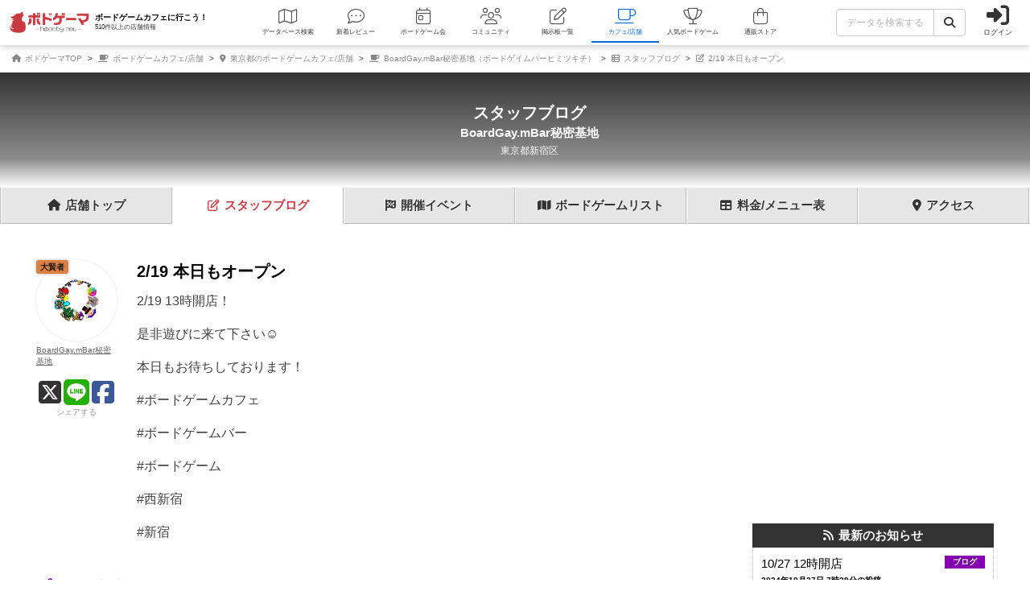

--- FILE ---
content_type: text/html; charset=utf-8
request_url: https://bodoge.hoobby.net/spaces/bar-himitsukichi/diaries/6639
body_size: 10716
content:
<!DOCTYPE html><html dir="ltr" lang="ja"><head prefix="og: http://ogp.me/ns# fb: http://ogp.me/ns/fb#"><script async src="https://www.googletagmanager.com/gtag/js?id=G-MY0J0XNL59"></script><script>window.dataLayer = window.dataLayer || [];dataLayer.push({ ecommerce: null });function gtag(){dataLayer.push(arguments);}gtag('js', new Date());gtag('config', 'G-MY0J0XNL59');gtag('config', 'AW-924269759');</script><meta charset="utf-8">
<title>2/19 本日もオープン - ボードゲームが遊べるバー/BoardGay.mBar秘密基地</title>
<meta name="description" content="2/19 13時開店！是非遊びに来て下さい☺️本日もお待ちしております！#ボードゲームカフェ #ボードゲームバー#ボードゲーム #西新宿#新宿">
<meta name="keywords" content="boardgay.mbar秘密基地,東京都,新宿区,西新宿,ボードゲーム,日記,ブログ,記事">
<meta property="og:site_name" content="ボドゲーマ">
<meta property="og:title" content="【BoardGay.mBar秘密基地】2/19 本日もオープン">
<meta property="og:description" content="2/19 13時開店！是非遊びに来て下さい☺️本日もお待ちしております！#ボードゲームカフェ #ボードゲームバー#ボードゲーム #西新宿#新宿">
<meta property="og:type" content="website">
<meta property="og:url" content="https://bodoge.hoobby.net/spaces/bar-himitsukichi/diaries/6639">
<meta property="og:image" content="https://image-bodoge.cdn-hoobby.net/small_light(dw=1200,dh=630,cw=1200,ch=630,da=s,ds=s,q=90,cc=FFFFFF,of=webp)/space_78af5ff6-6e2f-4c8a-bb7f-c05d462a5ebb.jpeg?2026-01-17-11-44-21">
<meta property="og:image:width" content="1200">
<meta property="og:image:height" content="630">
<meta name="twitter:title" content="【BoardGay.mBar秘密基地】2/19 本日もオープン">
<meta name="twitter:card" content="summary_large_image">
<meta name="twitter:site" content="@bodoge_hoobby">
<meta name="author" content="https://bodoge.hoobby.net/">
<meta name="publisher" content="https://bodoge.hoobby.net/"><meta content="width=device-width, initial-scale=1, minimum-scale=1, maximum-scale=1, viewport-fit=cover" name="viewport"><meta content="noodp" name="robots"><meta content="noydir" name="robots"><meta name="csrf-param" content="authenticity_token" />
<meta name="csrf-token" content="bBC1xdevZcvHyCOikwk_7SOA-DtmkJ-Z9IrJ5a6acG_5XpjXI4xdKKPX0iloy9pEaFYxJvAYHtICzi-CL-eixg" /><meta content="522105021294632" property="fb:app_id"><link href="https://dm1i7q1ruvbhg.cloudfront.net/assets/logo_256x256-72a2aa103511857b6f8df3b335d3e0d715469948c23a8fe69138d2b9c0b89932.png" rel="apple-touch-icon"><link href="https://dm1i7q1ruvbhg.cloudfront.net/assets/logo_76x76-f573afedfeb0c1cc64e4b6757ca75fd498684d8e6cff3ddc6f6036e1a2c029c2.png" rel="apple-touch-icon" sizes="76x76"><link href="https://dm1i7q1ruvbhg.cloudfront.net/assets/logo_120x120-3044ded794fbdff80d37f700d4c77a619fa18c18ad46856096a3cf3635a611da.png" rel="apple-touch-icon" sizes="120x120"><link href="https://dm1i7q1ruvbhg.cloudfront.net/assets/logo_152x152-3cd6b348ae0b78c2f8fd4c87984e906dbdae0f8cc2c1ccb70cd7e548d3df994d.png" rel="apple-touch-icon" sizes="152x152"><link href="https://bodoge.hoobby.net/feed.rss" rel="alternate" title="RSS2.0" type="application/rss+xml"><link href="https://bodoge.hoobby.net/manifest.json" rel="manifest"><link rel="stylesheet" media="all" href="https://dm1i7q1ruvbhg.cloudfront.net/assets/application-4e2c975df28643cf0c79e8b7d5b38456af6d8143301f76aef4b3ab16deb6a849.css" /><link rel="stylesheet" media="all" href="https://dm1i7q1ruvbhg.cloudfront.net/assets/spaces-5a33ccc5850bc2a2027d44e8ccd771862d6ee27bd1392f42d955feb8950a7bc6.css" /><link rel="stylesheet" media="all" href="https://dm1i7q1ruvbhg.cloudfront.net/assets/component_list--staffs-a8036f40de8b32cf04fc6fa17e8df9ff057d1a48bbb8dce284703ef834daa115.css" /><link rel="stylesheet" media="all" href="https://dm1i7q1ruvbhg.cloudfront.net/assets/component_list--diaries-6c85d38bc4cb3f80c8d42a28f59c51e701e2ae806d1033960a519f908a206f25.css" /><link rel="stylesheet" media="all" href="https://dm1i7q1ruvbhg.cloudfront.net/assets/component_tool--wysiwyg-ad51b2d99490a583ccf06ddade4a63166f7b19acacb352c6ec433657c393f9b4.css" /><script src="https://dm1i7q1ruvbhg.cloudfront.net/assets/application-0c6e1f6235c26cb68c9965ef8aeb1132f747b76e0164f126695d4978a13e77c7.js"></script><script src="https://cdn.embedly.com/widgets/platform.js"></script></head><body class="controller-space_diaries status-guest action-show first-spaces second-bar-himitsukichi accessed_from-browser" data-role=""><header><div class="logo"><a class="h1" href="/spaces"><span class="image"><img alt="ボドゲーマ" src="https://dm1i7q1ruvbhg.cloudfront.net/assets/logo-a10b966713e36138f752621809b7cb03e583badda97450bfe894abe90fc91d1e.png"></span><div class="catchcopy hidden-xs hidden-sm"><span class="title">ボードゲームカフェに行こう！</span><span class="number">510件以上の店舗情報</span></div></a></div><ul class="navigation spaces" role="navigation"><li class="games"><a class="item" href="/games"><i class="fal fa-map font-awesome-icon" aria-hidden="true"></i><div class="text">データベース<span class="hidden-xs">検索</span></div></a></li><li class="articles"><a class="item" href="/articles"><i class="fal fa-comment-dots font-awesome-icon" aria-hidden="true"></i><div class="text">新着レビュー</div></a></li><li class="events"><a class="item" href="/events"><i class="fal fa-calendar-day font-awesome-icon" aria-hidden="true"></i><div class="text">ボードゲーム会</div></a></li><li class="communities visible-lg"><a class="item" href="/communities"><i class="fal fa-users font-awesome-icon" aria-hidden="true"></i><div class="text">コミュニティ</div></a></li><li class="topics visible-lg"><a class="item" href="/topics"><i class="fal fa-edit font-awesome-icon" aria-hidden="true"></i><div class="text">掲示板一覧</div></a></li><li class="spaces"><a class="item" href="/spaces"><i class="fal fa-coffee font-awesome-icon" aria-hidden="true"></i><div class="text">カフェ/店舗</div></a></li><li class="ranking"><a class="item" href="/ranking"><i class="fal fa-trophy font-awesome-icon" aria-hidden="true"></i><div class="text">人気ボードゲーム</div></a></li><li class="market"><a class="item" href="/market"><i class="fal fa-shopping-bag font-awesome-icon" aria-hidden="true"></i><div class="text">通販ストア</div></a></li></ul><div class="forms"><form class="ajax-form" id="header_games_search_form" action="/games" accept-charset="UTF-8" method="get"><div class="freeword long"><div class="input-group"><input class="form-control" placeholder="データを検索する" type="text" name="search[freeword]" id="search_freeword" /><div class="input-group-btn"><button type="submit" class="btn btn-default"><i class="fa fa-search font-awesome-icon" aria-hidden="true"></i></button></div></div></div><div class="navigation--menu signin" data-toggle="dashboard"><i class="fa fa-sign-in-alt font-awesome-icon navigation--menu-icon" aria-hidden="true"></i><span class="navigation--menu-label">ログイン</span></div></form></div><div class="dashboard" id="dashboard"><div class="signin"><div class="sns-login"><p><i class="fa fa-sign-in-alt font-awesome-icon" aria-hidden="true"></i>その他のアカウントでログイン/登録</p><ul class="authorize"><li class="twitter"><a href="/users/auth/twitter" rel="nofollow" target="_self"><i class="fab fa-x-twitter font-awesome-icon" aria-hidden="true"></i><span>X</span></a></li><li class="facebook"><a href="/users/auth/facebook" rel="nofollow" target="_self"><i class="fab fa-facebook-f font-awesome-icon" aria-hidden="true"></i><span>Facebook</span></a></li><li class="google"><a href="/users/auth/google_oauth2" rel="nofollow" target="_self"><i class="fab fa-google font-awesome-icon" aria-hidden="true"></i><span>Google</span></a></li><li class="apple"><a href="/users/auth/apple" rel="nofollow" target="_self"><i class="fab fa-apple font-awesome-icon" aria-hidden="true"></i><span>Apple</span></a></li></ul></div><div class="email"><a class="new btn btn-primary" href="/users/sign_up"><i class="fa fa-envelope font-awesome-icon" aria-hidden="true"></i>メールで会員登録</a><p><i class="fa fa-sign-in-alt font-awesome-icon" aria-hidden="true"></i>Eメールでログイン</p><form class="form-horizontal" id="new_email_authentication" action="/users/sign_in" accept-charset="UTF-8" method="post"><input type="hidden" name="authenticity_token" value="oDmMjzegFh-vzxGWGQb9hMou1yyX-1BjFw449SzeHEs1d6Gdw4Mu_MvQ4B3ixBgtgfgeMQFz0SjhSt6SraPO4g" autocomplete="off" /><div class="id input-group"><div class="input-group-addon"><i class="fa fa-envelope font-awesome-icon" aria-hidden="true"></i></div><input class="form-control" placeholder="例：service@hoobby.net" type="email" value="" name="email_authentication[email]" id="email_authentication_email" /></div><div class="password input-group"><div class="input-group-addon"><i class="fa fa-lock font-awesome-icon" aria-hidden="true"></i></div><input class="form-control form-control-lg" placeholder="" type="password" name="email_authentication[password]" id="email_authentication_password" /></div><div class="submit"><button name="button" type="submit" class="btn btn-default form-control"><i class="font-awesome-icon fa fa-arrow-circle-right"></i>ログイン</button></div></form></div></div><div class="merit"><div class="item"><span><i class="fa fa-map font-awesome-icon" aria-hidden="true"></i>マイボードゲーム機能</span>「持ってる」「興味あり」など知人に共有できるコレクション管理機能。人数別や時間別などの並び替えも。</div><div class="item"><span><i class="fa fa-lightbulb font-awesome-icon" aria-hidden="true"></i>ボードゲーム発見機能</span>マイボードゲームの登録データを統計分析し、未経験かつ未所有のおすすめボードゲームを自動抽出します。</div><div class="item"><span><i class="fa fa-edit font-awesome-icon" aria-hidden="true"></i>レビューや日記の機能</span>投稿した記事が読まれるたびに、通販でお得に商品を購入できるボドクーポンをGET! ハードル低めです。</div><div class="item"><span><i class="fa fa-users font-awesome-icon" aria-hidden="true"></i>コミュニティ機能</span>専用掲示板・ボードゲームリストの合体機能が便利！公開コミュニティ、秘密のコミュニティ、設定も豊富。</div><div class="item"><span><i class="fa fa-coffee font-awesome-icon" aria-hidden="true"></i>ボドゲカフェ情報</span>自分の「興味あり」「お気に入り」に登録したボードゲームカフェが提供するゲームが一目でわかるように。</div><div class="item"><span><i class="fa fa-shopping-bag font-awesome-icon" aria-hidden="true"></i>通販ショップ</span>国内主要メーカーや同人ゲームなど様々な商品をご購入いただけます。会員登録しないで購入することもできます。</div></div></div></header><script type="application/ld+json">{"@context": "http://schema.org","@type": "Article","mainEntityOfPage": {"@type": "WebPage","@id": "https://bodoge.hoobby.net/spaces/bar-himitsukichi/diaries/6639"},"headline": "2/19 本日もオープン","image": {"@type": "ImageObject","url": "https://image-bodoge.cdn-hoobby.net/small_light(dw=1200,dh=630,cw=1200,ch=630,da=s,ds=s,q=90,cc=FFFFFF,of=webp)/space_78af5ff6-6e2f-4c8a-bb7f-c05d462a5ebb.jpeg","height": 630,"width": 1200},"datePublished": "2024-02-19 11:27:52 +0900","dateModified": "2024-02-19 11:27:52 +0900","author": {"@type": "Organization","name": "BoardGay.mBar秘密基地"},"publisher": {"@type": "Organization","name": "ボドゲーマ","logo": {"@type": "ImageObject","url": "https://dm1i7q1ruvbhg.cloudfront.net/assets/logo_amp-e572f34cea96c6e388cf188fb75800c5e49c150a6c2ad1f2ecfc98533bbdbccc.png","width": 600,"height": 60}},"description": "2/19 13時開店！是非遊びに来て下さい☺️本日もお待ちしております！#ボードゲームカフェ ..."}</script><script type="application/ld+json">{ "@context": "https://schema.org", "@type": "BreadcrumbList", "itemListElement": [{"@type":"ListItem","position":1,"name":"ボドゲーマTOP","item":"https://bodoge.hoobby.net/"},{"@type":"ListItem","position":2,"name":"ボードゲームカフェ/店舗","item":"https://bodoge.hoobby.net/spaces"},{"@type":"ListItem","position":3,"name":"東京都のボードゲームカフェ/店舗","item":"https://bodoge.hoobby.net/spaces/prefecture/13"},{"@type":"ListItem","position":4,"name":"BoardGay.mBar秘密基地（ボードゲイムバーヒミツキチ）","item":"https://bodoge.hoobby.net/spaces/bar-himitsukichi"},{"@type":"ListItem","position":5,"name":"スタッフブログ","item":"https://bodoge.hoobby.net/spaces/bar-himitsukichi/diaries"},{"@type":"ListItem","position":6,"name":"2/19 本日もオープン","item":"https://bodoge.hoobby.net/spaces/bar-himitsukichi/diaries/6639"}] }</script><div id="breadcrumb"><ul><li><a href="https://bodoge.hoobby.net/"><i class="fa fa-home font-awesome-icon" aria-hidden="true"></i>
              ボドゲーマTOP</a></li><li><a href="https://bodoge.hoobby.net/spaces"><i class="fa fa-coffee font-awesome-icon" aria-hidden="true"></i>
              ボードゲームカフェ/店舗</a></li><li><a href="https://bodoge.hoobby.net/spaces/prefecture/13"><i class="fa fa-map-marker-alt font-awesome-icon" aria-hidden="true"></i>
              東京都のボードゲームカフェ/店舗</a></li><li><a href="https://bodoge.hoobby.net/spaces/bar-himitsukichi"><i class="fa fa-coffee font-awesome-icon" aria-hidden="true"></i>
              BoardGay.mBar秘密基地（ボードゲイムバーヒミツキチ）</a></li><li><a href="https://bodoge.hoobby.net/spaces/bar-himitsukichi/diaries"><i class="fa fa-th-list font-awesome-icon" aria-hidden="true"></i>
              スタッフブログ</a></li><li><a href="https://bodoge.hoobby.net/spaces/bar-himitsukichi/diaries/6639"><i class="fa fa-edit font-awesome-icon" aria-hidden="true"></i>
              2/19 本日もオープン</a></li></ul></div><div class="registered space_diaries_show" id="title" style="background-image: url(&#39;https://image-bodoge.cdn-hoobby.net/small_light(dw=1200,dh=630,cw=1200,ch=630,da=s,ds=s,q=90,cc=FFFFFF,of=webp)/space_78af5ff6-6e2f-4c8a-bb7f-c05d462a5ebb.jpeg&#39;)"><div class="catchcopy"><div class="wrapper"><h1><div class="h1">スタッフブログ</div><div class="lead"><a href="/spaces/bar-himitsukichi">BoardGay.mBar秘密基地</a></div></h1><div class="place">東京都新宿区</div></div></div></div><div class="space_diaries-show" id="spaces-tab"><ul class="menu"><li class="col-md-2 col-sm-2 col-xs-2 tab show"><a href="/spaces/bar-himitsukichi"><i class="fa fa-home font-awesome-icon" aria-hidden="true"></i><span class="hidden-xs">店舗</span>トップ</a></li><li class="col-md-2 col-sm-2 col-xs-2 tab diaries"><a href="/spaces/bar-himitsukichi/diaries"><i class="fa fa-edit font-awesome-icon" aria-hidden="true"></i><span class="hidden-xs">スタッフ</span>ブログ</a></li><li class="col-md-2 col-sm-2 col-xs-2 tab events"><a href="/spaces/bar-himitsukichi/events"><i class="fa fa-flag-checkered font-awesome-icon" aria-hidden="true"></i><span class="hidden-xs">開催</span>イベント</a></li><li class="col-md-2 col-sm-2 col-xs-2 tab games"><a href="/spaces/bar-himitsukichi/games"><i class="fa fa-map font-awesome-icon" aria-hidden="true"></i><span class="hidden-sm hidden-xs">ボード</span>ゲーム<span class="hidden-xs">リスト</span><span class="hidden-lg hidden-md hidden-sm">一覧</span></a></li><li class="col-md-2 col-sm-2 col-xs-2 tab price"><a href="/spaces/bar-himitsukichi/price"><i class="fa fa-table font-awesome-icon" aria-hidden="true"></i>料金<span class="hidden-xs">/メニュー</span>表</a></li><li class="col-md-2 col-sm-2 col-xs-2 tab access"><a href="/spaces/bar-himitsukichi/access"><i class="fa fa-map-marker-alt font-awesome-icon" aria-hidden="true"></i>アクセス</a></li></ul></div><div class="col-lg-12 col-md-12 col-sm-12 col-xs-12" id="layout"><div class="sticky--parent" id="layout-content"><div id="main-content"><div class="post--item layout--spaces-article"><div class="post--item-content fr-wrapper fr-box fr-basic"><div class="post--item-content-header"><div class="post--item-content-header-subject"><span class="post--item-content-header-subject-text">2/19 本日もオープン</span></div></div><div class="post--item-content-body fr-element fr-view"><div class="post--item-content-body-wysiwyg"><p>2/19 13時開店！</p><p>是非遊びに来て下さい☺️</p><p>本日もお待ちしております！</p><p>#ボードゲームカフェ </p><p>#ボードゲームバー</p><p>#ボードゲーム </p><p>#西新宿</p><p>#新宿</p></div></div></div><div class="post--item-user"><div class="post--item-user-icon dropdown-toggle" data-toggle="dropdown"><div class="post--item-user-icon-rank rank rank-priest">大賢者</div><div class="post--item-user-icon-image"><img loading="lazy" src="/friends/7001/profile_image?1768599574" alt="BoardGay.mBar秘密基地" width="320" height="320"></div><div class="post--item-user-icon-name">BoardGay.mBar秘密基地</div></div><div class="post--item-user-dropdown post--dropdown-menu dropdown-menu" role="menu"><div class="post--item-user-dropdown-header post--dropdown-menu-header">BoardGay.mBar秘密基地さん</div><div class="post--item-user-dropdown-item post--dropdown-menu-item"><a href="/friends/7001"><i class="fa fa-user-circle" aria-hidden="true"></i>プロフィール</a></div><div class="post--item-user-dropdown-item post--dropdown-menu-item"><a href="/friends/7001/together"><i class="fa fa-handshake" aria-hidden="true"></i>一緒に遊ぶ</a></div><div class="post--item-user-dropdown-item post--dropdown-menu-item"><span data-toggle="dashboard"><i class="fa fa-user-plus" aria-hidden="true"></i>フォローする</span></div><div class="post--item-user-dropdown-item post--dropdown-menu-item"><a href="/friends/7001/posts"><i class="fa fa-pencil" aria-hidden="true"></i>投稿履歴</a></div><div class="post--item-user-dropdown-header post--dropdown-menu-header">マイボードゲーム</div><div class="post--item-user-dropdown-item post--dropdown-menu-item"><a href="/friends/7001/boardgames/watching"><i class="fa fa-bell" aria-hidden="true"></i>興味あり</a></div><div class="post--item-user-dropdown-item post--dropdown-menu-item"><a href="/friends/7001/boardgames/played"><i class="fa fa-thumbs-up" aria-hidden="true"></i>経験あり</a></div><div class="post--item-user-dropdown-item post--dropdown-menu-item"><a href="/friends/7001/boardgames/favorite"><i class="fa fa-heart" aria-hidden="true"></i>お気に入り</a></div><div class="post--item-user-dropdown-item post--dropdown-menu-item"><a href="/friends/7001/boardgames/have"><i class="fa fa-star" aria-hidden="true"></i>持ってる</a></div><div class="post--item-user-dropdown-header post--dropdown-menu-header">その他の操作</div><div class="post--item-user-dropdown-item post--dropdown-menu-item"><span data-toggle="dashboard">ミュートする</span></div></div><div class="post--item-user-share"><a class="post--item-user-share-link twitter" href="https://twitter.com/share?url=https://bodoge.hoobby.net/spaces/bar-himitsukichi/diaries/6639&amp;via=&amp;hashtags=ボードゲーム,ボドゲーマ&amp;text=2/19 本日もオープン - ボードゲームが遊べるバー/BoardGay.mBar秘密基地" rel="nofollow" target="_blank"><i class="fab fa-square-x-twitter font-awesome-icon" aria-hidden="true"></i></a><a class="post--item-user-share-link line" href="https://social-plugins.line.me/lineit/share?url=https://bodoge.hoobby.net/spaces/bar-himitsukichi/diaries/6639" rel="nofollow" target="_blank"><i class="fab fa-line font-awesome-icon" aria-hidden="true"></i></a><a class="post--item-user-share-link facebook" href="http://www.facebook.com/share.php?u=https://bodoge.hoobby.net/spaces/bar-himitsukichi/diaries/6639" rel="nofollow" target="_blank"><i class="fab fa-facebook-square font-awesome-icon" aria-hidden="true"></i></a><div class="post--item-user-share-title">シェアする</div></div></div></div><div class="list--diaries col-lg-12 col-md-12 col-sm-12 col-xs-12"><h2 class="standard purple"><i class="fa fa-edit font-awesome-icon" aria-hidden="true"></i>バックナンバー</h2><ul><li class="topic"><a class="title" href="/spaces/bar-himitsukichi/diaries/7386"><div class="name"><i class="fa fa-edit font-awesome-icon" aria-hidden="true"></i>約1年前<span>2024年10月27日 07時39分頃</span></div><div class="subject">10/27 12時開店</div></a><div class="summary"><div class="content">10/2712時開店！前半相席できます！BOX席空いてます是非遊びに来て下さいね☺️本日もお待ちしております🙇‍♂️#ボードゲームカフェ #ボードゲームバー#ボードゲーム #西新宿#新宿</div><div class="data"><span class="impression"><i class="fa fa-chart-bar font-awesome-icon" aria-hidden="true"></i>258<var>ページビュー</var></span></div></div></li><li class="topic"><a class="title" href="/spaces/bar-himitsukichi/diaries/7382"><div class="name"><i class="fa fa-edit font-awesome-icon" aria-hidden="true"></i>約1年前<span>2024年10月26日 09時18分頃</span></div><div class="subject">10/26 12時開店</div></a><div class="summary"><div class="content">10/2612時開店！前半はテーブル同卓4名様までのご案内です後半はお席空く予定です是非遊びに来て下さいね☺️本日もお待ちしております🙇‍♂️#ボードゲームカフェ #ボードゲームバー#ボードゲーム #西新宿#新宿</div><div class="data"><span class="impression"><i class="fa fa-chart-bar font-awesome-icon" aria-hidden="true"></i>35<var>ページビュー</var></span></div></div></li><li class="topic"><a class="title" href="/spaces/bar-himitsukichi/diaries/7379"><div class="name"><i class="fa fa-edit font-awesome-icon" aria-hidden="true"></i>約1年前<span>2024年10月25日 10時27分頃</span></div><div class="subject">10/25 13時開店</div></a><div class="summary"><div class="content">10/2513時開店！一日中居てもドリンク飲み放題なので、安くたくさんのボドゲで遊べます😄是非遊びに来て下さいね☺️本日もお待ちしております🙇‍♂️#ボードゲームカフェ #ボードゲームバー#ボードゲーム #西新宿#新宿</div><div class="data"><span class="impression"><i class="fa fa-chart-bar font-awesome-icon" aria-hidden="true"></i>27<var>ページビュー</var></span></div></div></li><li class="topic"><a class="title" href="/spaces/bar-himitsukichi/diaries/7367"><div class="name"><i class="fa fa-edit font-awesome-icon" aria-hidden="true"></i>約1年前<span>2024年10月22日 09時20分頃</span></div><div class="subject">10/22 13時開店</div></a><div class="summary"><div class="content">10/2213時開店！一日中居てもドリンク飲み放題なので、安くたくさんのボドゲで遊べます😄是非遊びに来て下さいね☺️本日もお待ちしております🙇‍♂️#ボードゲームカフェ #ボードゲームバー#ボードゲーム #西新宿#新宿</div><div class="data"><span class="impression"><i class="fa fa-chart-bar font-awesome-icon" aria-hidden="true"></i>30<var>ページビュー</var></span></div></div></li><li class="topic"><a class="title" href="/spaces/bar-himitsukichi/diaries/7363"><div class="name"><i class="fa fa-edit font-awesome-icon" aria-hidden="true"></i>約1年前<span>2024年10月21日 11時29分頃</span></div><div class="subject">10/21 13時開店</div></a><div class="summary"><div class="content">10/2113時開店！本日よりソフドリ飲み放題が2500円です🙇‍♂️一日中居てもドリンク飲み放題なので、安くたくさんのボドゲで遊べます😄是非遊びに来て下さいね☺️本日もお待ちしております🙇‍♂️#ボードゲームカフェ #ボードゲームバー#ボードゲーム #西新宿#新宿</div><div class="data"><span class="impression"><i class="fa fa-chart-bar font-awesome-icon" aria-hidden="true"></i>31<var>ページビュー</var></span></div></div></li><li class="topic"><a class="title" href="/spaces/bar-himitsukichi/diaries/7356"><div class="name"><i class="fa fa-edit font-awesome-icon" aria-hidden="true"></i>約1年前<span>2024年10月20日 09時05分頃</span></div><div class="subject">10/20 12時開店</div></a><div class="summary"><div class="content">10/2012時開店！是非遊びに来て下さいね☺️本日もお待ちしております🙇‍♂️#ボードゲームカフェ #ボードゲームバー#ボードゲーム #西新宿#新宿</div><div class="data"><span class="impression"><i class="fa fa-chart-bar font-awesome-icon" aria-hidden="true"></i>22<var>ページビュー</var></span></div></div></li></ul><script>(function() {
  $('.list--diaries > ul > li').on('click', function(ev) {
    if (!$(ev.target).is('a')) {
      window.location = $('.title', this).attr('href');
      return false;
    }
  });

}).call(this);
</script></div></div><div class="sticky--default" id="sidebar"><section class="adsense"><script async crossorigin="anonymous" src="https://pagead2.googlesyndication.com/pagead/js/adsbygoogle.js?client=ca-pub-5828345665131353"></script><ins class="adsbygoogle" data-ad-client="ca-pub-5828345665131353" data-ad-slot="6600278738" style="display:inline-block;width:300px;height:300px"></ins><script>(adsbygoogle = window.adsbygoogle || []).push({});</script></section><section class="topics"><h2><i class="fa fa-rss font-awesome-icon" aria-hidden="true"></i>最新のお知らせ</h2><ul><li><a href="/spaces/bar-himitsukichi/diaries/7386"><div class="type diary">ブログ</div><div class="text">10/27 12時開店</div><div class="date">2024年10月27日 7時39分の投稿</div></a></li><li><a href="/spaces/bar-himitsukichi/diaries/7382"><div class="type diary">ブログ</div><div class="text">10/26 12時開店</div><div class="date">2024年10月26日 9時18分の投稿</div></a></li><li><a href="/spaces/bar-himitsukichi/diaries/7379"><div class="type diary">ブログ</div><div class="text">10/25 13時開店</div><div class="date">2024年10月25日 10時27分の投稿</div></a></li><li><a href="/spaces/bar-himitsukichi/diaries/7367"><div class="type diary">ブログ</div><div class="text">10/22 13時開店</div><div class="date">2024年10月22日 9時20分の投稿</div></a></li><li><a href="/spaces/bar-himitsukichi/diaries/7363"><div class="type diary">ブログ</div><div class="text">10/21 13時開店</div><div class="date">2024年10月21日 11時29分の投稿</div></a></li><li><a href="/spaces/bar-himitsukichi/diaries/7356"><div class="type diary">ブログ</div><div class="text">10/20 12時開店</div><div class="date">2024年10月20日 9時05分の投稿</div></a></li><li><a href="/spaces/bar-himitsukichi/diaries/7351"><div class="type diary">ブログ</div><div class="text">10/19 12時開店</div><div class="date">2024年10月19日 11時56分の投稿</div></a></li><li><a href="/spaces/bar-himitsukichi/diaries/7350"><div class="type diary">ブログ</div><div class="text">10/18 13時開店</div><div class="date">2024年10月18日 11時11分の投稿</div></a></li><li><a href="/spaces/bar-himitsukichi/diaries/7342"><div class="type diary">ブログ</div><div class="text">10/15 13時開店</div><div class="date">2024年10月15日 11時05分の投稿</div></a></li><li><a href="/spaces/bar-himitsukichi/diaries/7338"><div class="type diary">ブログ</div><div class="text">10/14 12時開店</div><div class="date">2024年10月14日 10時05分の投稿</div></a></li></ul></section><section class="specification"><h2><i class="fa fa-clock font-awesome-icon" aria-hidden="true"></i>営業情報</h2><table class="standard"><tr><th>平均予算</th><td>平均3000円前後</td></tr><tr><th>料金レンジ</th><td><p>2000円～22000円(シャンパン)</p></td></tr><tr><th>平日営業</th><td>13時00分～23時00分</td></tr><tr><th>休日営業</th><td>12時00分～23時00分</td></tr><tr><th>定休日</th><td>毎週水曜・第1.3.5木曜・不定休</td></tr><tr><th>席数</th><td>2卓12席</td></tr></table></section><section class="staff"><h2><i class="fa fa-users font-awesome-icon" aria-hidden="true"></i>スタッフ</h2><ul class="list--staffs"><li class="col-lg-12 col-md-12 col-sm-12 col-xs-12"><div class="wrapper"><div class="thumb col-lg-4 col-md-4 col-sm-2 col-xs-3"><span class="image"><img alt="BoardGay.mBar秘密基地" src="/friends/7001/profile_image?1768599574"></span></div><div class="data col-lg-8 col-md-8 col-sm-10 col-xs-9"><span class="nickname"><a href="/friends/7001">BoardGay.mBar秘密基地</a></span><span class="comment">コメントが登録されていません。</span></div></div></li></ul></section></div></div></div><div class="modal-overlay modal fade" id="modal-dashboard" role="dialog" tabindex="-1"><div class="modal-close" data-dismiss="modal"><i class="fa fa-times font-awesome-icon" aria-hidden="true"></i></div><div class="modal-dialog modal-lg"><div class="title"><i class="fa fa-sign-in-alt font-awesome-icon" aria-hidden="true"></i>&nbsp;ログイン/無料会員登録</div><ul class="authorize"><li class="twitter col-lg-4 col-md-4 col-sm-4 col-xs-4"><a href="/users/auth/twitter" rel="nofollow"><i class="fab fa-twitter font-awesome-icon" aria-hidden="true"></i><span>Twitterでログイン</span></a></li><li class="facebook col-lg-4 col-md-4 col-sm-4 col-xs-4"><a href="/users/auth/facebook" rel="nofollow"><i class="fab fa-facebook-f font-awesome-icon" aria-hidden="true"></i><span>Facebookでログイン</span></a></li><li class="google col-lg-4 col-md-4 col-sm-4 col-xs-4"><a href="/users/auth/google_oauth2" rel="nofollow"><i class="fab fa-google-plus-g font-awesome-icon" aria-hidden="true"></i><span>Googleでログイン</span></a></li><li class="apple col-lg-4 col-md-4 col-sm-4 col-xs-4"><a href="/users/auth/apple" rel="nofollow"><i class="fab fa-apple font-awesome-icon" aria-hidden="true"></i><span>Appleでログイン</span></a></li></ul><div class="merit"><div class="wrapper"><h2>ログインするメリット</h2><ul><li><span><i class="fa fa-check font-awesome-icon" aria-hidden="true"></i>マイボードゲーム機能</span>約10,000個のボードゲームに対して持ってる・お気に入り・興味ありなどの登録・保存機能をご利用いただけます。リストは友人・知人にも共有が可能で、人数順・時間順・発売年順などに並び替えることができます。</li><li><span><i class="fa fa-lightbulb font-awesome-icon" aria-hidden="true"></i>新しいボードゲームの発見</span>自分のマイボードゲームデータを分析し、あなたに似ている会員が他にどのようなボードゲームを「お気に入り」にしているか、簡単に調べることができます。未経験かつ未所有のおすすめボードゲーム機能です。</li><li><span><i class="fa fa-check font-awesome-icon" aria-hidden="true"></i>コミュニケーション機能</span>ゲーム単位でレビューやインスト情報、参加者と共同で編集するリプレイ日記などに投稿することが出来ます。盛り上げたい・流行って欲しい・人に勧めたい作品について情報受発信の場としてご活用いただけます。</li><li><span><i class="fa fa-check font-awesome-icon" aria-hidden="true"></i>カフェ/プレイスペース機能</span>安価で気軽に立ち寄れるボードゲームカフェやプレイスペース、BAR、ショップをフォローしておくことができます。現在、スタッフブログ・開催イベント・入荷した新しいゲームの通知機能を開発しています。</li><li><span><i class="fa fa-check font-awesome-icon" aria-hidden="true"></i>情報の発見・収集機能</span>オープン会やクローズ会の登録/拡散、コミュニティ機能、通販機能等を開発していく予定です。ボードゲームにまつわる、あらゆるモノ・コトをデータベース化し、便利な機能を開発していきます。</li></ul></div></div></div></div><footer id="footer"><div class="footer--sitemap"><dl class="footer--sitemap-category"><dt class="footer--sitemap-category-name"><a href="/"><i class="fa fa-home font-awesome-icon" aria-hidden="true"></i>ボドゲーマTOP</a></dt><dd class="footer--sitemap-category-item"><a href="/games">ボードゲームを検索する</a></dd><dd class="footer--sitemap-category-item"><a href="/articles">ボードゲームの新着レビュー</a></dd><dd class="footer--sitemap-category-item"><a href="/events">ボードゲーム会情報</a></dd><dd class="footer--sitemap-category-item"><a href="/mechanics">メカニクス特集</a></dd><dd class="footer--sitemap-category-item"><a href="/topics">掲示板・トピックス</a></dd><dd class="footer--sitemap-category-item"><a href="/friends">ボドとも・会員一覧</a></dd><dd class="footer--sitemap-category-item"><a href="/columns">ボードゲーム業界コラム</a></dd><dd class="footer--sitemap-category-item"><a href="/tutorial">ボドゲーマご利用案内</a></dd></dl><dl class="footer--sitemap-category"><dt class="footer--sitemap-category-name"><a href="/market"><i class="fa fa-shopping-bag font-awesome-icon" aria-hidden="true"></i>ボードゲーム通販</a></dt><dd class="footer--sitemap-category-item"><a href="/market/pickups/arrival">新作・再入荷情報</a></dd><dd class="footer--sitemap-category-item"><a href="/market/pickups/popular">定番ボードゲームの通販商品</a></dd><dd class="footer--sitemap-category-item"><a href="/market/pickups/japanese">国産ボードゲームの通販商品</a></dd><dd class="footer--sitemap-category-item"><a href="/market/pickups/kids">子供向けボードゲームの通販商品</a></dd><dd class="footer--sitemap-category-item"><a href="/market/pickups/oneonone">2人用ボードゲームの通販商品</a></dd><dd class="footer--sitemap-category-item"><a href="/market/pickups/short">20分以下のボードゲームの通販商品</a></dd><dd class="footer--sitemap-category-item"><a href="/market/pickups/long">60分以上のボードゲームの通販商品</a></dd><dd class="footer--sitemap-category-item"><a href="/coupon">割引購入！ボドクーポンについて</a></dd><dd class="footer--sitemap-category-item"><a href="https://bodofun.hoobby.net" target="_blank">クラウドファンディング ボドファン</a></dd></dl><dl class="footer--sitemap-category"><dt class="footer--sitemap-category-name"><a href="/ranking"><i class="fa fa-trophy font-awesome-icon" aria-hidden="true"></i>おすすめボードゲーム</a></dt><dd class="footer--sitemap-category-item"><a href="/ranking/favorite" rel="nofollow">お気に入りボードゲーム TOP50</a></dd><dd class="footer--sitemap-category-item"><a href="/ranking/watching" rel="nofollow">興味ありボードゲーム TOP50</a></dd><dd class="footer--sitemap-category-item"><a href="/ranking/played" rel="nofollow">経験ありボードゲーム TOP50</a></dd><dd class="footer--sitemap-category-item"><a href="/ranking/have" rel="nofollow">持ってるボードゲーム TOP50</a></dd><dd class="footer--sitemap-category-item"><a href="/ranking/highrate" rel="nofollow">高評価ボードゲーム TOP50</a></dd><dd class="footer--sitemap-category-item"><a href="/ranking/2players">2人用ボードゲーム TOP50</a></dd><dd class="footer--sitemap-category-item"><a href="/ranking/3-4players" rel="nofollow">3～4人用ボードゲーム TOP50</a></dd><dd class="footer--sitemap-category-item"><a href="/ranking/education">子供向けボードゲーム TOP50</a></dd></dl><dl class="footer--sitemap-category"><dt class="footer--sitemap-category-name"><a href="/spaces"><i class="fa fa-coffee font-awesome-icon" aria-hidden="true"></i>ボードゲームカフェ</a></dt><dd class="footer--sitemap-category-item"><a href="/spaces/prefecture/13">東京都のボードゲームカフェ</a></dd><dd class="footer--sitemap-category-item"><a href="/spaces/prefecture/14">神奈川県のボードゲームカフェ</a></dd><dd class="footer--sitemap-category-item"><a href="/spaces/prefecture/27">大阪府のボードゲームカフェ</a></dd><dd class="footer--sitemap-category-item"><a href="/spaces/prefecture/26">京都府のボードゲームカフェ</a></dd><dd class="footer--sitemap-category-item"><a href="/spaces/prefecture/23">愛知県のボードゲームカフェ</a></dd><dd class="footer--sitemap-category-item"><a href="/spaces/prefecture/40">福岡県のボードゲームカフェ</a></dd><dd class="footer--sitemap-category-item"><a href="/spaces/prefecture/1">北海道のボードゲームカフェ</a></dd><dd class="footer--sitemap-category-item"><a href="/space_applications">オーナー・店長の方へ</a></dd></dl><dl class="footer--sitemap-category"><dt class="footer--sitemap-category-name"><a href="/aboutus"><i class="fa fa-building font-awesome-icon" aria-hidden="true"></i>運営者情報</a></dt><dd class="footer--sitemap-category-item"><a href="/agreement">ご利用規約</a></dd><dd class="footer--sitemap-category-item"><a href="/privacy">個人情報保護方針</a></dd><dd class="footer--sitemap-category-item"><a href="/sctl">特定商取引法に基づく表記</a></dd><dd class="footer--sitemap-category-item"><a href="/contact">お問い合わせ</a></dd><dd class="footer--sitemap-category-item"><a href="https://twitter.com/bodoge_hoobby" target="_blank">公式X <i class="fab fa-x-twitter font-awesome-icon" aria-hidden="true"></i></a></dd><dd class="footer--sitemap-category-item"><a href="https://www.instagram.com/bodoge_hoobby" target="_blank">公式instagram <i class="fab fa-square-instagram font-awesome-icon" aria-hidden="true"></i></a></dd><dd class="footer--sitemap-category-item"><a href="https://www.facebook.com/bodoge.hoobby.net" target="_blank">公式Facebook <i class="fab fa-facebook-square font-awesome-icon" aria-hidden="true"></i></a></dd><dd class="footer--sitemap-category-item"><a href="https://www.youtube.com/channel/UCQXBVkwzqStY0dz-9WHbc4A" rel="nofollow" target="_blank">公式YouTubeチャンネル <i class="fab fa-youtube font-awesome-icon" aria-hidden="true"></i></a></dd></dl></div><div class="footer--copyright"><p>Copyright (c) <br class="visible-xs"><a href="/">【ボドゲーマ】ボードゲームの総合情報サイト</a><br class="visible-xs"> All rights reserved.</p></div></footer><div id="overlay"></div><div id="loading"></div><script src="https://www.gstatic.com/firebasejs/4.8.2/firebase.js"></script><script src="https://kit.fontawesome.com/a97e23203d.js"></script><script async charset="UTF-8" src="https://checkout-api.worldshopping.jp/v1/script?token=bodoge_hoobby_net" type="text/javascript"></script><script type="module">import { initializeApp } from 'https://www.gstatic.com/firebasejs/11.6.0/firebase-app.js'
import { getMessaging, getToken, onMessage } from 'https://www.gstatic.com/firebasejs/11.6.0/firebase-messaging.js'
const firebaseConfig = {
  apiKey: "AIzaSyCEi_7hMeLmprJqqWYcxGGHxKbQWuR1Sw4",
  authDomain: "production-bodoge-hoobby-net.firebaseapp.com",
  databaseURL: "https://production-bodoge-hoobby-net.firebaseio.com",
  projectId: "production-bodoge-hoobby-net",
  storageBucket: "production-bodoge-hoobby-net.firebasestorage.app",
  messagingSenderId: "578620944621",
  appId: "1:578620944621:web:26024544ff5dc29e5d5ce4"
};
const app = initializeApp(firebaseConfig);
const messaging = getMessaging(app);
getToken(messaging, {vapidKey: "BKvxHarzjaFJKKrlME2p92V23sClGAWNhWnki15uiEj0R67MyFtma0rddKPJRoV35kCIaV-9J3x5JaxGNiOVcFE"}).then((currentToken) => {
  if (!currentToken) { return; }
  fetch("/device_tokens", {
    method: "POST",
    headers: {
      "X-Requested-With": "XMLHttpRequest",
      "Content-Type": "application/json",
      "X-CSRF-Token": document.querySelector('meta[name="csrf-token"]').getAttribute('content')
    },
    body: JSON.stringify({ token: currentToken })
  })
});
onMessage(messaging, function(payload) {
  const type = payload.data.type;
  const title = payload.notification.title;
  const body = payload.notification.body;
  const url = payload.fcmOptions.link
  const bootstrap_icon = payload.data.bootstrap_icon
  const icon = "<i class='font-awesome-icon fa fa-" + bootstrap_icon + "'></i>";
  const notificationListItem = `
    <div class="navigation--subwindow-box-list-item">
      <a class="unread" href=${url}>
        <span class="icon">${icon}</span>
        <span class="date">たったいま</span>
        <span class="body">${body}</span>
      </a>
    </div>
  `;
  if (type === 'personal') {
    $('.navigation--subwindow-box.personal .navigation--subwindow-box-list').prepend(notificationListItem);
  } else {
    $('.navigation--subwindow-box.public .navigation--subwindow-box-list').prepend(notificationListItem);
  }
  $('.navigation--menu.notification').attr('data-notification', 'unread');
});</script></body></html>

--- FILE ---
content_type: text/html; charset=utf-8
request_url: https://www.google.com/recaptcha/api2/aframe
body_size: 183
content:
<!DOCTYPE HTML><html><head><meta http-equiv="content-type" content="text/html; charset=UTF-8"></head><body><script nonce="m6GK457-Lx-RsapZ3gQ1Tg">/** Anti-fraud and anti-abuse applications only. See google.com/recaptcha */ try{var clients={'sodar':'https://pagead2.googlesyndication.com/pagead/sodar?'};window.addEventListener("message",function(a){try{if(a.source===window.parent){var b=JSON.parse(a.data);var c=clients[b['id']];if(c){var d=document.createElement('img');d.src=c+b['params']+'&rc='+(localStorage.getItem("rc::a")?sessionStorage.getItem("rc::b"):"");window.document.body.appendChild(d);sessionStorage.setItem("rc::e",parseInt(sessionStorage.getItem("rc::e")||0)+1);localStorage.setItem("rc::h",'1768617866831');}}}catch(b){}});window.parent.postMessage("_grecaptcha_ready", "*");}catch(b){}</script></body></html>

--- FILE ---
content_type: text/css
request_url: https://dm1i7q1ruvbhg.cloudfront.net/assets/component_list--staffs-a8036f40de8b32cf04fc6fa17e8df9ff057d1a48bbb8dce284703ef834daa115.css
body_size: 973
content:
.list--staffs{*zoom:1}.list--staffs:after{content:".";display:block;clear:both;height:0;visibility:hidden}.list--staffs li{*zoom:1}.list--staffs li:after{content:".";display:block;clear:both;height:0;visibility:hidden}.list--staffs li .wrapper{border-radius:6px 6px;*zoom:1;font-size:1.2rem}.list--staffs li .wrapper:after{content:".";display:block;clear:both;height:0;visibility:hidden}.list--staffs li .image{position:relative;width:100%;height:100%;padding:100% 0 0;display:block;margin-bottom:5px}.list--staffs li .image img{border-radius:50% 50%;border:2px solid #fff;position:absolute;top:0;left:0;width:100%;height:100%;display:block}.list--staffs li a{display:block}.list--staffs li .comment{padding-top:5px;line-height:1.25}.list--staffs li .unfollow,.list--staffs li .follow{border-radius:4px 4px;width:100%;margin-top:10px;padding:8px 0;display:block;text-align:center;color:#FFFFFF}.list--staffs li .unfollow{background-color:#555555;border-bottom:3px solid #333333}.list--staffs li .follow{background-color:#006DD9;border-bottom:3px solid #004bb7}.list--staffs table.list,.list--staffs table.edit{width:100%;border-bottom:1px solid #ccc}.list--staffs table.list thead tr th,.list--staffs table.edit thead tr th{padding:10px 0;text-align:center;background-color:#f3f3f3;border:1px dotted #ccc}.list--staffs table.list tbody tr,.list--staffs table.edit tbody tr{border-top:1px solid #ccc}.list--staffs table.list tbody tr th,.list--staffs table.list tbody tr td,.list--staffs table.edit tbody tr th,.list--staffs table.edit tbody tr td{padding:10px;border:1px dotted #ccc}.list--staffs table.list tbody tr th,.list--staffs table.edit tbody tr th{background-color:#f3f3f3}.list--staffs table.list tbody tr td.thumb,.list--staffs table.edit tbody tr td.thumb{padding-right:0;border-right:none}.list--staffs table.list tbody tr td.thumb .image,.list--staffs table.edit tbody tr td.thumb .image{position:relative;width:80px;height:80px;padding:80px 0 0;display:block;margin-bottom:5px}.list--staffs table.list tbody tr td.thumb .image img,.list--staffs table.edit tbody tr td.thumb .image img{border-radius:50% 50%;border:2px solid #fff;position:absolute;top:0;left:0;width:100%;height:100%;display:block}.list--staffs table.list tbody tr td.thumb .rank,.list--staffs table.edit tbody tr td.thumb .rank{font-size:0.8rem}.list--staffs table.list tbody tr td.thumb .rank.rank-egg,.list--staffs table.edit tbody tr td.thumb .rank.rank-egg{background-color:#FFF001;color:#C93A40;font-weight:bold}.list--staffs table.list tbody tr td.thumb .rank.rank-newby,.list--staffs table.edit tbody tr td.thumb .rank.rank-newby{background-color:#8500B2;color:#fff;font-weight:bold}.list--staffs table.list tbody tr td.thumb .rank.rank-warrior,.list--staffs table.edit tbody tr td.thumb .rank.rank-warrior{background-color:#ddd;font-weight:bold;color:#333}.list--staffs table.list tbody tr td.thumb .edit,.list--staffs table.edit tbody tr td.thumb .edit{padding:4px 0;font-size:0.8rem;font-weight:bold;display:block}.list--staffs table.list tbody tr td.profile,.list--staffs table.edit tbody tr td.profile{line-height:1.3;border-left:none}.list--staffs table.list tbody tr td.profile .position,.list--staffs table.edit tbody tr td.profile .position{color:#999;padding-left:5px;font-size:1.2rem}.list--staffs table.list tbody tr td.profile .nickname,.list--staffs table.edit tbody tr td.profile .nickname{font-weight:bold;text-decoration:underline;font-size:1.45rem}.list--staffs table.list tbody tr td.profile .comment,.list--staffs table.edit tbody tr td.profile .comment{margin:10px 0;display:block;font-size:1.2rem}.list--staffs table.list td.birthday,.list--staffs table.list td.gender,.list--staffs table.list td.games,.list--staffs table.list td.players,.list--staffs table.list td.playtime,.list--staffs table.list td.webpage{width:90px;text-align:center;font-size:1.2rem}.list--staffs table.list td.birthday i.font-awesome-icon,.list--staffs table.list td.gender i.font-awesome-icon,.list--staffs table.list td.games i.font-awesome-icon,.list--staffs table.list td.players i.font-awesome-icon,.list--staffs table.list td.playtime i.font-awesome-icon,.list--staffs table.list td.webpage i.font-awesome-icon{display:block;margin-bottom:5px;padding-right:0}.list--staffs table.edit{margin-bottom:25px}.list--staffs table.edit th{width:35%}.list--staffs .data{padding-left:15px !important}.list--staffs .data .nickname,.list--staffs .data .comment{display:block}.list--staffs .data .nickname a,.list--staffs .data .comment a{display:inline;font-weight:bold;text-decoration:underline;font-size:1.2rem}.list--staffs .data .nickname{margin-top:3px}.list--staffs .data .nickname .position{font-size:1.2rem;font-weight:bold;margin-top:5px;display:block;color:#777}@media only screen and (max-width: 767px){.list--staffs li .unfollow,.list--staffs li .follow{font-size:1.2rem}.list--staffs li .friends .comment{font-size:1.2rem}.list--staffs li a:active .image img{border:2px solid #C93A40;box-shadow:0 0 5px 5px rgba(0,0,0,0.4) inset}}@media only screen and (min-width: 768px){.list--staffs{margin-top:0;padding:7px 3px 3px 3px !important}.list--staffs li .wrapper{background-color:#fff;border:1px solid #ddd;margin:0 5px 5px 5px;padding:15px}.list--staffs li .wrapper .image{margin-bottom:0}.list--staffs li a:hover .image img{border:2px solid #C93A40;box-shadow:0 0 5px 5px rgba(0,0,0,0.4) inset}}


--- FILE ---
content_type: text/css
request_url: https://dm1i7q1ruvbhg.cloudfront.net/assets/component_list--diaries-6c85d38bc4cb3f80c8d42a28f59c51e701e2ae806d1033960a519f908a206f25.css
body_size: 818
content:
.list--diaries .button--new{margin:0 15px}.list--diaries .alert{background-color:#FFFFBF;border:2px solid #F9A01B;padding:10px 15px;line-height:1.4;text-align:center;cursor:pointer}.list--diaries .alert a{font-weight:bold;text-decoration:underline}.list--diaries .alert span{font-weight:bold}.list--diaries .alert p{display:inline-block;text-align:left}.list--diaries .alert label{margin-top:8px;display:block}.list--diaries>ul li.topic{*zoom:1;cursor:pointer;vertical-align:middle}.list--diaries>ul li.topic:after{content:".";display:block;clear:both;height:0;visibility:hidden}.list--diaries>ul li.topic .data,.list--diaries>ul li.topic .name{vertical-align:middle;color:#333}.list--diaries>ul li.topic .data i.font-awesome-icon,.list--diaries>ul li.topic .name i.font-awesome-icon{padding-right:3px}.list--diaries>ul li.topic .data{margin-top:10px;font-weight:bold}.list--diaries>ul li.topic .data .update,.list--diaries>ul li.topic .data .impression{color:#888}.list--diaries>ul li.topic .data .impression{padding-right:10px}.list--diaries>ul li.topic .data .impression var{padding-left:2px;font-size:0.9rem;font-weight:bold}.list--diaries>ul li.topic .name{line-height:1.2;font-size:1.45rem;font-weight:bold}.list--diaries>ul li.topic .name span{padding-left:5px;font-size:1.2rem;color:#444;font-weight:bold}.list--diaries>ul li.topic .name var{padding-left:5px;font-weight:bold;font-size:0.8rem;color:#999}.list--diaries>ul li.topic .title{color:#006DD9;text-decoration:none;display:block}.list--diaries>ul li.topic .title .subject{margin-top:6px;font-size:2rem;line-height:1.3;font-weight:bold}.list--diaries>ul li.topic .title .jp,.list--diaries>ul li.topic .title .en{display:inline-block;font-size:1.45rem;color:#333;font-weight:bold}.list--diaries>ul li.topic .summary .date{font-size:1.2rem;font-weight:bold;padding-bottom:5px;color:#666;display:inline-block}.list--diaries>ul li.topic .summary .user{vertical-align:middle;display:inline-block}.list--diaries>ul li.topic .summary .user .poster{border-radius:9px 9px;margin-top:-2px;vertical-align:middle;border:1px solid #ccc;width:18px;height:18px}.list--diaries>ul li.topic .summary .content{line-height:1.45;font-size:1.45rem}@media only screen and (max-width: 767px){#title h1{font-size:2rem}#main-content{padding:15px;margin-top:0;padding-top:0}#main-content .results-pagination{margin-top:15px}#main-content .results-headline{margin-bottom:15px}#main-content .list--diaries .button--new{margin-top:15px;margin-bottom:15px}#main-content .list--diaries .alert{margin:15px}#main-content .list--diaries>ul{margin:0 -15px}#main-content .list--diaries>ul>li{border-top:8px solid #f3f3f3;border-bottom:1px solid #e3e3e3}#main-content .list--diaries>ul>li:first-child{border-top:1px solid #ccc}#main-content .list--diaries>ul>li .title{padding:20px 20px 0 20px}#main-content .list--diaries>ul>li .summary{padding:15px 20px 20px 20px}#main-content .list--diaries>ul>li .image{border-radius:6px;padding:0 15px;margin-top:15px;overflow:hidden}#main-content .list--diaries>ul>li .image img{display:block;width:100%}}@media only screen and (min-width: 768px){.alert{margin-bottom:25px}.list--diaries{margin-bottom:45px}.list--diaries .button--new{margin-top:25px;margin-bottom:35px}.list--diaries h2{margin-bottom:0}.list--diaries>ul{border-top:1px solid #ddd}.list--diaries>ul li.topic{padding:20px;border-top:2px solid #fff;border-bottom:1px solid #ddd}.list--diaries>ul li.topic:hover{background-color:#F6F8F9}.list--diaries>ul li.topic:hover .subject{text-decoration:underline}.list--diaries>ul li.topic .image{border-radius:6px;margin-top:15px;max-height:220px;overflow:hidden}.list--diaries>ul li.topic .image img{display:block;width:100%}.list--diaries>ul li.topic .summary{margin-top:15px}}
